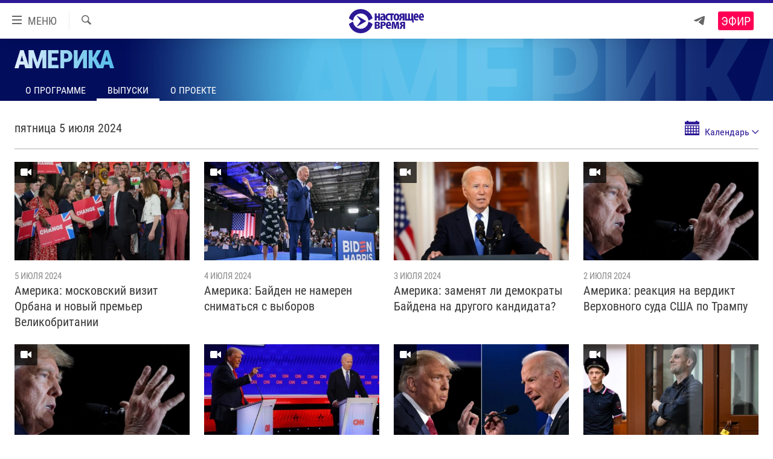

--- FILE ---
content_type: text/html; charset=utf-8
request_url: https://www.currenttime.tv/amerika/episodes/2024/7/5
body_size: 11749
content:

<!DOCTYPE html>
<html lang="ru" dir="ltr" class="no-js">
<head>
<link href="/Content/responsive/RFE/ru-RU-TV/RFE-ru-RU-TV.css?&amp;av=0.0.0.0&amp;cb=370" rel="stylesheet"/>
<script src="https://tags.currenttime.tv/rferl-pangea/prod/utag.sync.js"></script> <script type='text/javascript' src='https://www.youtube.com/iframe_api' async></script>
<link rel="manifest" href="/manifest.json">
<script type="text/javascript">
//a general 'js' detection, must be on top level in <head>, due to CSS performance
document.documentElement.className = "js";
var cacheBuster = "370";
var appBaseUrl = "/";
var imgEnhancerBreakpoints = [0, 144, 256, 408, 650, 1023, 1597];
var isLoggingEnabled = false;
var isPreviewPage = false;
var isLivePreviewPage = false;
if (!isPreviewPage) {
window.RFE = window.RFE || {};
window.RFE.cacheEnabledByParam = window.location.href.indexOf('nocache=1') === -1;
const url = new URL(window.location.href);
const params = new URLSearchParams(url.search);
// Remove the 'nocache' parameter
params.delete('nocache');
// Update the URL without the 'nocache' parameter
url.search = params.toString();
window.history.replaceState(null, '', url.toString());
} else {
window.addEventListener('load', function() {
const links = window.document.links;
for (let i = 0; i < links.length; i++) {
links[i].href = '#';
links[i].target = '_self';
}
})
}
var pwaEnabled = false;
var swCacheDisabled;
</script>
<meta charset="utf-8" />
<title>Программа &quot;Америка&quot; - Выпуски - Настоящее Время</title>
<meta name="description" content="Новости, аналитика, репортажи о США, России и странах постсоветского пространства, которые&#160;готовит команда журналистов &quot;Голоса Америки&quot; - Выпуски" />
<meta name="keywords" content="Америка, США, Трамп, америка, www.currenttime.tv/amerika,
" />
<meta name="viewport" content="width=device-width, initial-scale=1.0" />
<meta http-equiv="X-UA-Compatible" content="IE=edge" />
<meta name="robots" content="max-image-preview:large"><meta property="fb:app_id" content="1515255158729654" />
<meta name="yandex-verification" content="183f27ca7d8cd167" /> <meta name="yandex-verification" content="8fcec95f849757a3" />
<link href="https://www.currenttime.tv/amerika/episodes" rel="canonical" />
<meta name="apple-mobile-web-app-title" content="Настоящее Время" />
<meta name="apple-mobile-web-app-status-bar-style" content="black" />
<meta name="apple-itunes-app" content="app-id=1042221889" />
<meta content="article" property="og:type" />
<meta content="Программа &quot;Америка&quot; " property="og:title" />
<meta content="Новости, аналитика, репортажи о США, России и странах постсоветского пространства, которые готовит команда журналистов &quot;Голоса Америки&quot;" property="og:description" />
<meta content="https://gdb.currenttime.tv/2ce00b3e-7973-4298-a5d3-c93e40ea0ff9_w1200_r1.png" property="og:image" />
<meta content="1200" property="og:image:width" />
<meta content="675" property="og:image:height" />
<meta content="https://www.currenttime.tv/amerika" property="og:url" />
<meta content="Настоящее Время" property="og:site_name" />
<meta name="twitter:card" content="summary" />
<meta name="twitter:site" content="@CurrentTimeTv" />
<script type="application/ld+json">{"isAccessibleForFree":true,"headline":"Программа \u0022Америка\u0022 ","inLanguage":"ru-RU-TV","keywords":"Америка, США, Трамп, америка, www.currenttime.tv/amerika, \r\n","author":{"@type":"Organization","name":"Настоящее Время"},"datePublished":"2026-01-21 12:50:46Z","dateModified":"2026-01-21 12:50:46Z","publisher":{"logo":{"width":512,"height":220,"@type":"ImageObject","url":"https://www.currenttime.tv/Content/responsive/RFE/ru-RU-TV/img/logo.png"},"@type":"Organization","url":"https://www.currenttime.tv","sameAs":["http://facebook.com/currenttimetv","https://twitter.com/CurrentTimeTv","https://www.youtube.com/user/currenttimetv","https://www.instagram.com/currenttime.tv/","https://telegram.me/currenttime"],"name":"Настоящее Время","alternateName":""},"@context":"https://schema.org","@type":"Collection","mainEntityOfPage":"https://www.currenttime.tv/amerika","url":"https://www.currenttime.tv/amerika","description":"Новости, аналитика, репортажи о США, России и странах постсоветского пространства, которые готовит команда журналистов \u0022Голоса Америки\u0022","image":{"width":1080,"height":608,"@type":"ImageObject","url":"https://www.currenttime.tv/Content/responsive/RFE/ru-RU-TV/img/logo-amp.png"},"name":"Америка"}</script>
<script src="/Scripts/responsive/infographics.b?v=dVbZ-Cza7s4UoO3BqYSZdbxQZVF4BOLP5EfYDs4kqEo1&amp;av=0.0.0.0&amp;cb=370"></script>
<script src="/Scripts/responsive/loader.b?v=Q26XNwrL6vJYKjqFQRDnx01Lk2pi1mRsuLEaVKMsvpA1&amp;av=0.0.0.0&amp;cb=370"></script>
<link rel="icon" type="image/svg+xml" href="/Content/responsive/RFE/ru-RU-TV/img/webApp/favicon.svg" />
<link rel="alternate icon" href="/Content/responsive/RFE/ru-RU-TV/img/webApp/favicon.ico" />
<link rel="mask-icon" color="#2d1996" href="/Content/responsive/RFE/ru-RU-TV/img/webApp/favicon_safari.svg" />
<link rel="apple-touch-icon" sizes="152x152" href="/Content/responsive/RFE/ru-RU-TV/img/webApp/ico-152x152.png" />
<link rel="apple-touch-icon" sizes="144x144" href="/Content/responsive/RFE/ru-RU-TV/img/webApp/ico-144x144.png" />
<link rel="apple-touch-icon" sizes="114x114" href="/Content/responsive/RFE/ru-RU-TV/img/webApp/ico-114x114.png" />
<link rel="apple-touch-icon" sizes="72x72" href="/Content/responsive/RFE/ru-RU-TV/img/webApp/ico-72x72.png" />
<link rel="apple-touch-icon-precomposed" href="/Content/responsive/RFE/ru-RU-TV/img/webApp/ico-57x57.png" />
<link rel="icon" sizes="192x192" href="/Content/responsive/RFE/ru-RU-TV/img/webApp/ico-192x192.png" />
<link rel="icon" sizes="128x128" href="/Content/responsive/RFE/ru-RU-TV/img/webApp/ico-128x128.png" />
<meta name="msapplication-TileColor" content="#ffffff" />
<meta name="msapplication-TileImage" content="/Content/responsive/RFE/ru-RU-TV/img/webApp/ico-144x144.png" />
<link rel="preload" href="/Content/responsive/fonts/Roboto-Condensed-Regular_v1.woff" type="font/woff" as="font" crossorigin="anonymous" />
<link rel="alternate" type="application/rss+xml" title="RFE/RL - Top Stories [RSS]" href="/api/" />
<link rel="sitemap" type="application/rss+xml" href="/sitemap.xml" />
<link rel="stylesheet" href="/api/customization/zonecustomcss?zoneId=20347&amp;cv=1" />
</head>
<body class=" nav-no-loaded cc_theme pg-media pg-prog js-category-to-nav nojs-images ">
<script type="text/javascript" >
var analyticsData = {url:"",property_id:"525",page_title:"Америка",page_type:"zone index",content_type:"index",subcontent_type:"zone index",last_modified:"2026-01-21 12:50:46Z",pub_datetime:"2016-10-05 00:00:00Z",pub_year:"2016",pub_month:"10",pub_day:"05",pub_hour:"00",pub_weekday:"Wednesday",section:"америка",english_section:"america-show",categories:"america-show",domain:"www.currenttime.tv",language:"Russian",language_service:"Current Time TV Russian",platform:"web",copied:"no",copied_article:"",copied_title:"",runs_js:"Yes",cms_release:"8.44.0.0.370",enviro_type:"prod",slug:"america-show",entity:"RFE-VOA",short_language_service:"RU",platform_short:"W",page_name:"Archive - Америка"};
</script>
<noscript><iframe src="https://www.googletagmanager.com/ns.html?id=GTM-WXZBPZ" height="0" width="0" style="display:none;visibility:hidden"></iframe></noscript><script type="text/javascript" data-cookiecategory="analytics">
var gtmEventObject = Object.assign({}, analyticsData, {event: 'page_meta_ready'});window.dataLayer = window.dataLayer || [];window.dataLayer.push(gtmEventObject);
if (top.location === self.location) { //if not inside of an IFrame
var renderGtm = "true";
if (renderGtm === "true") {
(function(w,d,s,l,i){w[l]=w[l]||[];w[l].push({'gtm.start':new Date().getTime(),event:'gtm.js'});var f=d.getElementsByTagName(s)[0],j=d.createElement(s),dl=l!='dataLayer'?'&l='+l:'';j.async=true;j.src='//www.googletagmanager.com/gtm.js?id='+i+dl;f.parentNode.insertBefore(j,f);})(window,document,'script','dataLayer','GTM-WXZBPZ');
}
}
</script>
<!--Analytics tag js version start-->
<script type="text/javascript" data-cookiecategory="analytics">
var utag_data = Object.assign({}, analyticsData, {});
if(typeof(TealiumTagFrom)==='function' && typeof(TealiumTagSearchKeyword)==='function') {
var utag_from=TealiumTagFrom();var utag_searchKeyword=TealiumTagSearchKeyword();
if(utag_searchKeyword!=null && utag_searchKeyword!=='' && utag_data["search_keyword"]==null) utag_data["search_keyword"]=utag_searchKeyword;if(utag_from!=null && utag_from!=='') utag_data["from"]=TealiumTagFrom();}
if(window.top!== window.self&&utag_data.page_type==="snippet"){utag_data.page_type = 'iframe';}
try{if(window.top!==window.self&&window.self.location.hostname===window.top.location.hostname){utag_data.platform = 'self-embed';utag_data.platform_short = 'se';}}catch(e){if(window.top!==window.self&&window.self.location.search.includes("platformType=self-embed")){utag_data.platform = 'cross-promo';utag_data.platform_short = 'cp';}}
(function(a,b,c,d){ a="https://tags.currenttime.tv/rferl-pangea/prod/utag.js"; b=document;c="script";d=b.createElement(c);d.src=a;d.type="text/java"+c;d.async=true; a=b.getElementsByTagName(c)[0];a.parentNode.insertBefore(d,a); })();
</script>
<!--Analytics tag js version end-->
<!-- Analytics tag management NoScript -->
<noscript>
<img style="position: absolute; border: none;" src="https://ssc.currenttime.tv/b/ss/bbgprod,bbgentityrferl/1/G.4--NS/1241558527?pageName=rfe-voa%3aru%3aw%3azone%20index%3aarchive%20-%20%d0%90%d0%bc%d0%b5%d1%80%d0%b8%d0%ba%d0%b0&amp;c6=%d0%90%d0%bc%d0%b5%d1%80%d0%b8%d0%ba%d0%b0&amp;v36=8.44.0.0.370&amp;v6=D=c6&amp;g=https%3a%2f%2fwww.currenttime.tv&amp;c1=D=g&amp;v1=D=g&amp;events=event1&amp;c16=current%20time%20tv%20russian&amp;v16=D=c16&amp;c5=america-show&amp;v5=D=c5&amp;ch=%d0%90%d0%bc%d0%b5%d1%80%d0%b8%d0%ba%d0%b0&amp;c15=russian&amp;v15=D=c15&amp;c4=index&amp;v4=D=c4&amp;v20=no&amp;c17=web&amp;v17=D=c17&amp;mcorgid=518abc7455e462b97f000101%40adobeorg&amp;server=www.currenttime.tv&amp;pageType=D=c4&amp;ns=bbg&amp;v29=D=server&amp;v25=rfe&amp;v30=525&amp;v105=D=User-Agent " alt="analytics" width="1" height="1" /></noscript>
<!-- End of Analytics tag management NoScript -->
<!--*** Accessibility links - For ScreenReaders only ***-->
<section>
<div class="sr-only">
<h2>Ссылки</h2>
<ul>
<li><a href="#content" data-disable-smooth-scroll="1">Перейти к контенту</a></li>
<li><a href="#navigation" data-disable-smooth-scroll="1">Перейти к навигации</a></li>
<li><a href="#txtHeaderSearch" data-disable-smooth-scroll="1">Перейти к поиску</a></li>
</ul>
</div>
</section>
<div dir="ltr">
<div id="page">
<aside>
<div class="ctc-message pos-fix">
<div class="ctc-message__inner">Ссылка скопирована в буфер обмена</div>
</div>
</aside>
<div class="hdr-20 hdr-20--big">
<div class="hdr-20__inner">
<div class="hdr-20__max pos-rel">
<div class="hdr-20__side hdr-20__side--primary d-flex">
<label data-for="main-menu-ctrl" data-switcher-trigger="true" data-switch-target="main-menu-ctrl" class="burger hdr-trigger pos-rel trans-trigger" data-trans-evt="click" data-trans-id="menu">
<span class="ico ico-close hdr-trigger__ico hdr-trigger__ico--close burger__ico burger__ico--close"></span>
<span class="ico ico-menu hdr-trigger__ico hdr-trigger__ico--open burger__ico burger__ico--open"></span>
<span class="burger__label">МЕНЮ</span>
</label>
<div class="menu-pnl pos-fix trans-target" data-switch-target="main-menu-ctrl" data-trans-id="menu">
<div class="menu-pnl__inner">
<nav class="main-nav menu-pnl__item menu-pnl__item--first">
<ul class="main-nav__list accordeon" data-analytics-tales="false" data-promo-name="link" data-location-name="nav,secnav">
<li class="main-nav__item">
<a class="main-nav__item-name main-nav__item-name--link" href="/news" title="Новости" >Новости</a>
</li>
<li class="main-nav__item">
<a class="main-nav__item-name main-nav__item-name--link" href="/a/ukraine-war-front-reports/32281333.html" title="Репортажи с передовой" >Репортажи с передовой</a>
</li>
<li class="main-nav__item">
<a class="main-nav__item-name main-nav__item-name--link" href="https://smarturl.click/13Qx5" title="БЕЗ VPN" >БЕЗ VPN</a>
</li>
<li class="main-nav__item accordeon__item" data-switch-target="menu-item-1643">
<label class="main-nav__item-name main-nav__item-name--label accordeon__control-label" data-switcher-trigger="true" data-for="menu-item-1643">
Программы
<span class="ico ico-chevron-down main-nav__chev"></span>
</label>
<div class="main-nav__sub-list">
<a class="main-nav__item-name main-nav__item-name--link main-nav__item-name--sub" href="/utro" title="Утро" >Утро</a>
<a class="main-nav__item-name main-nav__item-name--link main-nav__item-name--sub" href="/vecher" title="Вечер" >Вечер</a>
<a class="main-nav__item-name main-nav__item-name--link main-nav__item-name--sub" href="/glavnoe" title="Главное" >Главное</a>
<a class="main-nav__item-name main-nav__item-name--link main-nav__item-name--sub" href="/baltic" title="Балтия" data-item-name="baltic" >Балтия</a>
<a class="main-nav__item-name main-nav__item-name--link main-nav__item-name--sub" href="/asia" title="Азия" >Азия</a>
<a class="main-nav__item-name main-nav__item-name--link main-nav__item-name--sub" href="/smotrivoba" title="Смотри в оба" >Смотри в оба</a>
<a class="main-nav__item-name main-nav__item-name--link main-nav__item-name--sub" href="/programs" title="Все программы" >Все программы</a>
<a class="main-nav__item-name main-nav__item-name--link main-nav__item-name--sub" href="/schedule/tv.html#live-now" title="Расписание" >Расписание</a>
</div>
</li>
<li class="main-nav__item">
<a class="main-nav__item-name main-nav__item-name--link" href="/doc" title="Реальное кино" >Реальное кино</a>
</li>
<li class="main-nav__item accordeon__item" data-switch-target="menu-item-3179">
<label class="main-nav__item-name main-nav__item-name--label accordeon__control-label" data-switcher-trigger="true" data-for="menu-item-3179">
Регионы
<span class="ico ico-chevron-down main-nav__chev"></span>
</label>
<div class="main-nav__sub-list">
<a class="main-nav__item-name main-nav__item-name--link main-nav__item-name--sub" href="/azerbaijan" title="Азербайджан" >Азербайджан</a>
<a class="main-nav__item-name main-nav__item-name--link main-nav__item-name--sub" href="/armenia" title="Армения" >Армения</a>
<a class="main-nav__item-name main-nav__item-name--link main-nav__item-name--sub" href="/belarus" title="Беларусь" >Беларусь</a>
<a class="main-nav__item-name main-nav__item-name--link main-nav__item-name--sub" href="/georgia" title="Грузия" >Грузия</a>
<a class="main-nav__item-name main-nav__item-name--link main-nav__item-name--sub" href="/kazakhstan" title="Казахстан" >Казахстан</a>
<a class="main-nav__item-name main-nav__item-name--link main-nav__item-name--sub" href="/kyrgyzstan" title="Кыргызстан" >Кыргызстан</a>
<a class="main-nav__item-name main-nav__item-name--link main-nav__item-name--sub" href="/latvia" title="Латвия" >Латвия</a>
<a class="main-nav__item-name main-nav__item-name--link main-nav__item-name--sub" href="/lithuania" title="Литва" >Литва</a>
<a class="main-nav__item-name main-nav__item-name--link main-nav__item-name--sub" href="/moldovanian" title="Молдова" >Молдова</a>
<a class="main-nav__item-name main-nav__item-name--link main-nav__item-name--sub" href="/russia" title="Россия" >Россия</a>
<a class="main-nav__item-name main-nav__item-name--link main-nav__item-name--sub" href="/tajikistan" title="Таджикистан" >Таджикистан</a>
<a class="main-nav__item-name main-nav__item-name--link main-nav__item-name--sub" href="/turkmenistan" title="Туркменистан" >Туркменистан</a>
<a class="main-nav__item-name main-nav__item-name--link main-nav__item-name--sub" href="/uzbekisnan" title="Узбекистан" >Узбекистан</a>
<a class="main-nav__item-name main-nav__item-name--link main-nav__item-name--sub" href="/Ukraine" title="Украина" >Украина</a>
<a class="main-nav__item-name main-nav__item-name--link main-nav__item-name--sub" href="/estonia" title="Эстония" >Эстония</a>
</div>
</li>
<li class="main-nav__item">
<a class="main-nav__item-name main-nav__item-name--link" href="/longreads" title="Лонгриды" >Лонгриды</a>
</li>
<li class="main-nav__item">
<a class="main-nav__item-name main-nav__item-name--link" href="/investigations" title="Расследования" >Расследования</a>
</li>
<li class="main-nav__item accordeon__item" data-switch-target="menu-item-2908">
<label class="main-nav__item-name main-nav__item-name--label accordeon__control-label" data-switcher-trigger="true" data-for="menu-item-2908">
Спецпроекты
<span class="ico ico-chevron-down main-nav__chev"></span>
</label>
<div class="main-nav__sub-list">
<a class="main-nav__item-name main-nav__item-name--link main-nav__item-name--sub" href="/a/our-liberty-documentary/33608027.html" title="За Нашу Свободу" >За Нашу Свободу</a>
<a class="main-nav__item-name main-nav__item-name--link main-nav__item-name--sub" href="/tell-us" title="Расскажи" data-item-name="Tell us" >Расскажи</a>
<a class="main-nav__item-name main-nav__item-name--link main-nav__item-name--sub" href="/polit-prisoners" title="Политзеки" >Политзеки</a>
<a class="main-nav__item-name main-nav__item-name--link main-nav__item-name--sub" href="/p/8414.html" title="Уничтожение &quot;Мемориала&quot;" >Уничтожение &quot;Мемориала&quot;</a>
<a class="main-nav__item-name main-nav__item-name--link main-nav__item-name--sub" href="/a/voices-of-kabul/31416882.html" title="Голоса из Кабула" >Голоса из Кабула</a>
<a class="main-nav__item-name main-nav__item-name--link main-nav__item-name--sub" href="/ussr-collapse-30-years" title="30 лет распаду СССР" >30 лет распаду СССР</a>
<a class="main-nav__item-name main-nav__item-name--link main-nav__item-name--sub" href="/runet" title="Холивар" >Холивар</a>
<a class="main-nav__item-name main-nav__item-name--link main-nav__item-name--sub" href="/all-podcasts" title="Подкасты" >Подкасты</a>
<a class="main-nav__item-name main-nav__item-name--link main-nav__item-name--sub" href="/projects" title="Все спецпроекты" >Все спецпроекты</a>
</div>
</li>
<li class="main-nav__item accordeon__item" data-switch-target="menu-item-3178">
<label class="main-nav__item-name main-nav__item-name--label accordeon__control-label" data-switcher-trigger="true" data-for="menu-item-3178">
Настоящее Время. Док
<span class="ico ico-chevron-down main-nav__chev"></span>
</label>
<div class="main-nav__sub-list">
<a class="main-nav__item-name main-nav__item-name--link main-nav__item-name--sub" href="/unknownrussia" title="Неизвестная Россия" >Неизвестная Россия</a>
<a class="main-nav__item-name main-nav__item-name--link main-nav__item-name--sub" href="/person" title="Человек на карте" >Человек на карте</a>
<a class="main-nav__item-name main-nav__item-name--link main-nav__item-name--sub" href="/asia-360" title="Азия 360&#176;" data-item-name="asia-360" >Азия 360&#176;</a>
<a class="main-nav__item-name main-nav__item-name--link main-nav__item-name--sub" href="https://zona.currenttime.tv/" title="Азбука тюрьмы" >Азбука тюрьмы</a>
<a class="main-nav__item-name main-nav__item-name--link main-nav__item-name--sub" href="/runet" title="Холивар. История рунета" >Холивар. История рунета</a>
<a class="main-nav__item-name main-nav__item-name--link main-nav__item-name--sub" href="/doc" title="Все документальные проекты" >Все документальные проекты</a>
</div>
</li>
<li class="main-nav__item">
<a class="main-nav__item-name main-nav__item-name--link" href="/semsorok" title="Рассылка 7:40" >Рассылка 7:40</a>
</li>
<li class="main-nav__item">
<a class="main-nav__item-name main-nav__item-name--link" href="/about" title="О нас" >О нас</a>
</li>
<li class="main-nav__item">
<a class="main-nav__item-name main-nav__item-name--link" href="/contact" title="Пишите нам" >Пишите нам</a>
</li>
</ul>
</nav>
<div class="menu-pnl__item menu-pnl__item--social">
<h5 class="menu-pnl__sub-head">Присоединяйтесь!</h5>
<a href="https://telegram.me/currenttime" title="Присоединяйтесь к нам в телеграме (Telegram)" data-analytics-text="follow_on_telegram" class="btn btn--rounded btn--social-inverted menu-pnl__btn js-social-btn btn-telegram" target="_blank" rel="noopener">
<span class="ico ico-telegram ico--rounded"></span>
</a>
<a href="https://www.youtube.com/user/currenttimetv" title="Присоединяйтесь в Youtube" data-analytics-text="follow_on_youtube" class="btn btn--rounded btn--social-inverted menu-pnl__btn js-social-btn btn-youtube" target="_blank" rel="noopener">
<span class="ico ico-youtube ico--rounded"></span>
</a>
<a href="http://facebook.com/currenttimetv" title="Мы в Facebook" data-analytics-text="follow_on_facebook" class="btn btn--rounded btn--social-inverted menu-pnl__btn js-social-btn btn-facebook" target="_blank" rel="noopener">
<span class="ico ico-facebook-alt ico--rounded"></span>
</a>
<a href="https://www.instagram.com/currenttime.tv/" title="Подпишитесь на нашу страницу в Instagram" data-analytics-text="follow_on_instagram" class="btn btn--rounded btn--social-inverted menu-pnl__btn js-social-btn btn-instagram" target="_blank" rel="noopener">
<span class="ico ico-instagram ico--rounded"></span>
</a>
<a href="https://twitter.com/CurrentTimeTv" title="Мы в Twitter" data-analytics-text="follow_on_twitter" class="btn btn--rounded btn--social-inverted menu-pnl__btn js-social-btn btn-twitter" target="_blank" rel="noopener">
<span class="ico ico-twitter ico--rounded"></span>
</a>
</div>
</div>
</div>
<label data-for="top-search-ctrl" data-switcher-trigger="true" data-switch-target="top-search-ctrl" class="top-srch-trigger hdr-trigger">
<span class="ico ico-close hdr-trigger__ico hdr-trigger__ico--close top-srch-trigger__ico top-srch-trigger__ico--close"></span>
<span class="ico ico-search hdr-trigger__ico hdr-trigger__ico--open top-srch-trigger__ico top-srch-trigger__ico--open"></span>
</label>
<div class="srch-top srch-top--in-header" data-switch-target="top-search-ctrl">
<div class="container">
<form action="/s" class="srch-top__form srch-top__form--in-header" id="form-topSearchHeader" method="get" role="search"><label for="txtHeaderSearch" class="sr-only">Искать</label>
<input type="text" id="txtHeaderSearch" name="k" placeholder="текст для поиска..." accesskey="s" value="" class="srch-top__input analyticstag-event" onkeydown="if (event.keyCode === 13) { FireAnalyticsTagEventOnSearch('search', $dom.get('#txtHeaderSearch')[0].value) }" />
<button title="Искать" type="submit" class="btn btn--top-srch analyticstag-event" onclick="FireAnalyticsTagEventOnSearch('search', $dom.get('#txtHeaderSearch')[0].value) ">
<span class="ico ico-search"></span>
</button></form>
</div>
</div>
<a href="/" class="main-logo-link">
<img src="/Content/responsive/RFE/ru-RU-TV/img/logo-compact.svg" class="main-logo main-logo--comp" alt="site logo">
<img src="/Content/responsive/RFE/ru-RU-TV/img/logo.svg" class="main-logo main-logo--big" alt="site logo">
</a>
</div>
<div class="hdr-20__side hdr-20__side--secondary d-flex">
<a href="https://telegram.me/currenttime" title="Telegram" class="hdr-20__secondary-item" data-item-name="custom1">
<span class="ico-custom ico-custom--1 hdr-20__secondary-icon"></span>
</a>
<a href="/s" title="Искать" class="hdr-20__secondary-item hdr-20__secondary-item--search" data-item-name="search">
<span class="ico ico-search hdr-20__secondary-icon hdr-20__secondary-icon--search"></span>
</a>
<div class="hdr-20__secondary-item live-b-drop">
<div class="live-b-drop__off">
<a href="/live/video/92" class="live-b-drop__link" title="Эфир" data-item-name="live">
<span class="badge badge--live-btn badge--live">
Эфир
</span>
</a>
</div>
<div class="live-b-drop__on hidden">
<label data-for="live-ctrl" data-switcher-trigger="true" data-switch-target="live-ctrl" class="live-b-drop__label pos-rel">
<span class="badge badge--live badge--live-btn">
Эфир
</span>
<span class="ico ico-close live-b-drop__label-ico live-b-drop__label-ico--close"></span>
</label>
<div class="live-b-drop__panel" id="targetLivePanelDiv" data-switch-target="live-ctrl"></div>
</div>
</div>
<div class="srch-bottom">
<form action="/s" class="srch-bottom__form d-flex" id="form-bottomSearch" method="get" role="search"><label for="txtSearch" class="sr-only">Искать</label>
<input type="search" id="txtSearch" name="k" placeholder="текст для поиска..." accesskey="s" value="" class="srch-bottom__input analyticstag-event" onkeydown="if (event.keyCode === 13) { FireAnalyticsTagEventOnSearch('search', $dom.get('#txtSearch')[0].value) }" />
<button title="Искать" type="submit" class="btn btn--bottom-srch analyticstag-event" onclick="FireAnalyticsTagEventOnSearch('search', $dom.get('#txtSearch')[0].value) ">
<span class="ico ico-search"></span>
</button></form>
</div>
</div>
<img src="/Content/responsive/RFE/ru-RU-TV/img/logo-print.gif" class="logo-print" alt="site logo">
<img src="/Content/responsive/RFE/ru-RU-TV/img/logo-print_color.png" class="logo-print logo-print--color" alt="site logo">
</div>
</div>
</div>
<script>
if (document.body.className.indexOf('pg-home') > -1) {
var nav2In = document.querySelector('.hdr-20__inner');
var nav2Sec = document.querySelector('.hdr-20__side--secondary');
var secStyle = window.getComputedStyle(nav2Sec);
if (nav2In && window.pageYOffset < 150 && secStyle['position'] !== 'fixed') {
nav2In.classList.add('hdr-20__inner--big')
}
}
</script>
<div class="c-hlights c-hlights--breaking c-hlights--no-item" data-hlight-display="mobile,desktop">
<div class="c-hlights__wrap container p-0">
<div class="c-hlights__nav">
<a role="button" href="#" title="Назад">
<span class="ico ico-chevron-backward m-0"></span>
<span class="sr-only">Назад</span>
</a>
<a role="button" href="#" title="Вперед">
<span class="ico ico-chevron-forward m-0"></span>
<span class="sr-only">Вперед</span>
</a>
</div>
<span class="c-hlights__label">
<span class="">Новость часа</span>
<span class="switcher-trigger">
<label data-for="more-less-1" data-switcher-trigger="true" class="switcher-trigger__label switcher-trigger__label--more p-b-0" title="Показать больше">
<span class="ico ico-chevron-down"></span>
</label>
<label data-for="more-less-1" data-switcher-trigger="true" class="switcher-trigger__label switcher-trigger__label--less p-b-0" title="Свернуть описание">
<span class="ico ico-chevron-up"></span>
</label>
</span>
</span>
<ul class="c-hlights__items switcher-target" data-switch-target="more-less-1">
</ul>
</div>
</div> <div id="content">
<div class="prog-hdr">
<div class="container">
<a href="/amerika" class="prog-hdr__link">
<h1 class="title pg-title title--program">Америка</h1>
</a>
</div>
<div class="nav-tabs nav-tabs--level-1 nav-tabs--prog-hdr nav-tabs--full">
<div class="container">
<div class="row">
<div class="nav-tabs__inner swipe-slide">
<ul class="nav-tabs__list swipe-slide__inner" role="tablist">
<li class="nav-tabs__item nav-tabs__item--prog-hdr nav-tabs__item--full">
<a href="/amerika">О программе</a>
</li>
<li class="nav-tabs__item nav-tabs__item--prog-hdr nav-tabs__item--full nav-tabs__item--active">
<a href="/amerika/episodes">Выпуски</a>
</li>
<li class="nav-tabs__item nav-tabs__item--prog-hdr nav-tabs__item--full">
<a href="/amerika/about">О проекте</a>
</li>
</ul>
</div>
</div>
</div>
</div>
</div>
<div class="content-body">
<div class="tab-pane" id="episodes">
<div class="container">
<div class="calendar-component">
<h2 class="date calendar-component__date">пятница 5 июля 2024</h2>
<div class="calendar-component__calendar">
<div class="calendar clearfix" id="calendar">
<a tabindex="10" class="calendar__view-toggle loading closed">
<span class="ico ico-calendar"></span>
<span class="label">Календарь</span>
<span class="ico ico-chevron-down"></span>
</a>
<div class="clearfix"></div>
<div class="calendar__outer calender--transition">
<div class="calendar__content">
<table class="calendar__table calender--transition loading"
data-min-date="2016-05-10"
data-max-date="2026-21-01"
data-selected-date="2024-05-07"
data-link-pattern="~/amerika/episodes"
data-render-era="1"
data-render-year="2024"
data-render-month="7"
data-prev-era="1"
data-prev-year="2024"
data-prev-month="6"
data-next-era="1"
data-next-year="2024"
data-next-month="8"
data-caller-type="ZoneArchive"
>
<thead class="calendar__table-head">
<tr class="calendar__table-row calendar__table-row--first">
<td colspan="7" class="button nav">
<div class="button_inner" data-navtype="400" unselectable="on">?</div>
</td>
</tr>
<tr class="calendar__table-row calendar__table-row--headrow">
<td colspan="5" class="title">Июль 2024</td>
<td class="button nav button--month_prev">
<div class="button_inner ico ico-chevron-left-rounded"></div>
</td>
<td class="button nav button--month_next">
<div class="button_inner ico ico-chevron-right-rounded"></div>
</td>
</tr>
<tr class="calendar__table-row calendar__table-row--daynames">
<td class="calendar__day-name">Пн</td>
<td class="calendar__day-name">Вт</td>
<td class="calendar__day-name">Ср</td>
<td class="calendar__day-name">Чт</td>
<td class="calendar__day-name">Пт</td>
<td class="calendar__day-name calendar__day-name--weekend">Сб</td>
<td class="calendar__day-name calendar__day-name--weekend">Вс</td>
</tr>
</thead>
<tbody class="calendar__table-body">
<tr class="calendar__table-row calendar__table-row--daysrow">
<td class="calendar__day
"
data-date="2024-01-07"
>
<a href="/amerika/episodes/2024/7/1"
class="calendar__day-link
"
>
1
</a>
</td>
<td class="calendar__day
"
data-date="2024-02-07"
>
<a href="/amerika/episodes/2024/7/2"
class="calendar__day-link
"
>
2
</a>
</td>
<td class="calendar__day
"
data-date="2024-03-07"
>
<a href="/amerika/episodes/2024/7/3"
class="calendar__day-link
"
>
3
</a>
</td>
<td class="calendar__day
"
data-date="2024-04-07"
>
<a href="/amerika/episodes/2024/7/4"
class="calendar__day-link
"
>
4
</a>
</td>
<td class="calendar__day
"
data-date="2024-05-07"
>
<a href="/amerika/episodes/2024/7/5"
class="calendar__day-link
calendar__day-link--selected
"
>
5
</a>
</td>
<td class="calendar__day
"
data-date="2024-06-07"
>
<a href="/amerika/episodes/2024/7/6"
class="calendar__day-link
calendar__day-link--weekend
"
>
6
</a>
</td>
<td class="calendar__day
"
data-date="2024-07-07"
>
<a href="/amerika/episodes/2024/7/7"
class="calendar__day-link
calendar__day-link--weekend
"
>
7
</a>
</td>
</tr>
<tr class="calendar__table-row calendar__table-row--daysrow">
<td class="calendar__day
"
data-date="2024-08-07"
>
<a href="/amerika/episodes/2024/7/8"
class="calendar__day-link
"
>
8
</a>
</td>
<td class="calendar__day
"
data-date="2024-09-07"
>
<a href="/amerika/episodes/2024/7/9"
class="calendar__day-link
"
>
9
</a>
</td>
<td class="calendar__day
"
data-date="2024-10-07"
>
<a href="/amerika/episodes/2024/7/10"
class="calendar__day-link
"
>
10
</a>
</td>
<td class="calendar__day
"
data-date="2024-11-07"
>
<a href="/amerika/episodes/2024/7/11"
class="calendar__day-link
"
>
11
</a>
</td>
<td class="calendar__day
"
data-date="2024-12-07"
>
<a href="/amerika/episodes/2024/7/12"
class="calendar__day-link
"
>
12
</a>
</td>
<td class="calendar__day
"
data-date="2024-13-07"
>
<a href="/amerika/episodes/2024/7/13"
class="calendar__day-link
calendar__day-link--weekend
"
>
13
</a>
</td>
<td class="calendar__day
"
data-date="2024-14-07"
>
<a href="/amerika/episodes/2024/7/14"
class="calendar__day-link
calendar__day-link--weekend
"
>
14
</a>
</td>
</tr>
<tr class="calendar__table-row calendar__table-row--daysrow">
<td class="calendar__day
"
data-date="2024-15-07"
>
<a href="/amerika/episodes/2024/7/15"
class="calendar__day-link
"
>
15
</a>
</td>
<td class="calendar__day
"
data-date="2024-16-07"
>
<a href="/amerika/episodes/2024/7/16"
class="calendar__day-link
"
>
16
</a>
</td>
<td class="calendar__day
"
data-date="2024-17-07"
>
<a href="/amerika/episodes/2024/7/17"
class="calendar__day-link
"
>
17
</a>
</td>
<td class="calendar__day
"
data-date="2024-18-07"
>
<a href="/amerika/episodes/2024/7/18"
class="calendar__day-link
"
>
18
</a>
</td>
<td class="calendar__day
"
data-date="2024-19-07"
>
<a href="/amerika/episodes/2024/7/19"
class="calendar__day-link
"
>
19
</a>
</td>
<td class="calendar__day
"
data-date="2024-20-07"
>
<a href="/amerika/episodes/2024/7/20"
class="calendar__day-link
calendar__day-link--weekend
"
>
20
</a>
</td>
<td class="calendar__day
"
data-date="2024-21-07"
>
<a href="/amerika/episodes/2024/7/21"
class="calendar__day-link
calendar__day-link--weekend
"
>
21
</a>
</td>
</tr>
<tr class="calendar__table-row calendar__table-row--daysrow">
<td class="calendar__day
"
data-date="2024-22-07"
>
<a href="/amerika/episodes/2024/7/22"
class="calendar__day-link
"
>
22
</a>
</td>
<td class="calendar__day
"
data-date="2024-23-07"
>
<a href="/amerika/episodes/2024/7/23"
class="calendar__day-link
"
>
23
</a>
</td>
<td class="calendar__day
"
data-date="2024-24-07"
>
<a href="/amerika/episodes/2024/7/24"
class="calendar__day-link
"
>
24
</a>
</td>
<td class="calendar__day
"
data-date="2024-25-07"
>
<a href="/amerika/episodes/2024/7/25"
class="calendar__day-link
"
>
25
</a>
</td>
<td class="calendar__day
"
data-date="2024-26-07"
>
<a href="/amerika/episodes/2024/7/26"
class="calendar__day-link
"
>
26
</a>
</td>
<td class="calendar__day
"
data-date="2024-27-07"
>
<a href="/amerika/episodes/2024/7/27"
class="calendar__day-link
calendar__day-link--weekend
"
>
27
</a>
</td>
<td class="calendar__day
"
data-date="2024-28-07"
>
<a href="/amerika/episodes/2024/7/28"
class="calendar__day-link
calendar__day-link--weekend
"
>
28
</a>
</td>
</tr>
<tr class="calendar__table-row calendar__table-row--daysrow">
<td class="calendar__day
"
data-date="2024-29-07"
>
<a href="/amerika/episodes/2024/7/29"
class="calendar__day-link
"
>
29
</a>
</td>
<td class="calendar__day
"
data-date="2024-30-07"
>
<a href="/amerika/episodes/2024/7/30"
class="calendar__day-link
"
>
30
</a>
</td>
<td class="calendar__day
"
data-date="2024-31-07"
>
<a href="/amerika/episodes/2024/7/31"
class="calendar__day-link
"
>
31
</a>
</td>
<td class="calendar__day
"
data-date="2024-01-08"
>
<a href="/amerika/episodes/2024/8/1"
class="calendar__day-link
calendar__day-link--othermonth
"
>
1
</a>
</td>
<td class="calendar__day
"
data-date="2024-02-08"
>
<a href="/amerika/episodes/2024/8/2"
class="calendar__day-link
calendar__day-link--othermonth
"
>
2
</a>
</td>
<td class="calendar__day
"
data-date="2024-03-08"
>
<a href="/amerika/episodes/2024/8/3"
class="calendar__day-link
calendar__day-link--othermonth
calendar__day-link--weekend
"
>
3
</a>
</td>
<td class="calendar__day
"
data-date="2024-04-08"
>
<a href="/amerika/episodes/2024/8/4"
class="calendar__day-link
calendar__day-link--othermonth
calendar__day-link--weekend
"
>
4
</a>
</td>
</tr>
</tbody>
</table>
<div class="calendar__button-wrap ta-c">
<a class="btn btn--secondary" href="/amerika/episodes" title="Сегодня">
Сегодня
</a>
</div>
</div>
</div>
</div>
</div>
</div>
<div class="media-block-wrap">
<div class="row">
<ul id="items">
<li class="col-xs-12 col-sm-6 col-md-3 col-lg-3">
<div class="media-block ">
<a href="/a/moskovskiy-vizit-orbana-novyy-premer-velikobritanii/33023672.html" class="img-wrap img-wrap--t-spac img-wrap--size-3" title="Америка: московский визит Орбана и новый премьер Великобритании">
<div class="thumb thumb16_9">
<noscript class="nojs-img">
<img src="https://gdb.currenttime.tv/eafc0557-dd10-4fe8-97ba-86f8b1705de6_cx0_cy8_cw0_w160_r1.jpg" alt="Америка: московский визит Орбана и новый премьер Великобритании" />
</noscript>
<img data-src="https://gdb.currenttime.tv/eafc0557-dd10-4fe8-97ba-86f8b1705de6_cx0_cy8_cw0_w66_r1.jpg" src="" alt="Америка: московский визит Орбана и новый премьер Великобритании" class=""/>
</div>
<span class="ico ico-video ico--media-type"></span>
</a>
<div class="media-block__content">
<span class="date date--mb date--size-3" >5 июля 2024</span>
<a href="/a/moskovskiy-vizit-orbana-novyy-premer-velikobritanii/33023672.html">
<h4 class="media-block__title media-block__title--size-3" title="Америка: московский визит Орбана и новый премьер Великобритании">
Америка: московский визит Орбана и новый премьер Великобритании
</h4>
</a>
</div>
</div>
</li>
<li class="col-xs-12 col-sm-6 col-md-3 col-lg-3">
<div class="media-block ">
<a href="/a/amerika-bayden-snimatsya-vyborov/33022219.html" class="img-wrap img-wrap--t-spac img-wrap--size-3" title="Америка: Байден не намерен сниматься с выборов ">
<div class="thumb thumb16_9">
<noscript class="nojs-img">
<img src="https://gdb.currenttime.tv/1e45db12-2a73-4565-bafe-7ea087517169_w160_r1.jpg" alt="Америка: Байден не намерен сниматься с выборов " />
</noscript>
<img data-src="https://gdb.currenttime.tv/1e45db12-2a73-4565-bafe-7ea087517169_w66_r1.jpg" src="" alt="Америка: Байден не намерен сниматься с выборов " class=""/>
</div>
<span class="ico ico-video ico--media-type"></span>
</a>
<div class="media-block__content">
<span class="date date--mb date--size-3" >4 июля 2024</span>
<a href="/a/amerika-bayden-snimatsya-vyborov/33022219.html">
<h4 class="media-block__title media-block__title--size-3" title="Америка: Байден не намерен сниматься с выборов ">
Америка: Байден не намерен сниматься с выборов
</h4>
</a>
</div>
</div>
</li>
<li class="col-xs-12 col-sm-6 col-md-3 col-lg-3">
<div class="media-block ">
<a href="/a/amerika-zamenyat-demokraty-baydena-drugogo-kandidata-/33020694.html" class="img-wrap img-wrap--t-spac img-wrap--size-3" title="Америка: заменят ли демократы Байдена на другого кандидата? ">
<div class="thumb thumb16_9">
<noscript class="nojs-img">
<img src="https://gdb.currenttime.tv/527b02e4-e584-4d25-8329-df4f79631b99_cx0_cy5_cw0_w160_r1.jpg" alt="Америка: заменят ли демократы Байдена на другого кандидата? " />
</noscript>
<img data-src="https://gdb.currenttime.tv/527b02e4-e584-4d25-8329-df4f79631b99_cx0_cy5_cw0_w66_r1.jpg" src="" alt="Америка: заменят ли демократы Байдена на другого кандидата? " class=""/>
</div>
<span class="ico ico-video ico--media-type"></span>
</a>
<div class="media-block__content">
<span class="date date--mb date--size-3" >3 июля 2024</span>
<a href="/a/amerika-zamenyat-demokraty-baydena-drugogo-kandidata-/33020694.html">
<h4 class="media-block__title media-block__title--size-3" title="Америка: заменят ли демократы Байдена на другого кандидата? ">
Америка: заменят ли демократы Байдена на другого кандидата?
</h4>
</a>
</div>
</div>
</li>
<li class="col-xs-12 col-sm-6 col-md-3 col-lg-3">
<div class="media-block ">
<a href="/a/amerika-reaktsiya-verdikt-verhovnogo-suda-ssha-tramp/33019124.html" class="img-wrap img-wrap--t-spac img-wrap--size-3" title="Америка: реакция на вердикт Верховного суда США по Трампу ">
<div class="thumb thumb16_9">
<noscript class="nojs-img">
<img src="https://gdb.currenttime.tv/3567b343-4d51-4c2b-9e61-fbd4a044c0a1_w160_r1.jpg" alt="Америка: реакция на вердикт Верховного суда США по Трампу " />
</noscript>
<img data-src="https://gdb.currenttime.tv/3567b343-4d51-4c2b-9e61-fbd4a044c0a1_w66_r1.jpg" src="" alt="Америка: реакция на вердикт Верховного суда США по Трампу " class=""/>
</div>
<span class="ico ico-video ico--media-type"></span>
</a>
<div class="media-block__content">
<span class="date date--mb date--size-3" >2 июля 2024</span>
<a href="/a/amerika-reaktsiya-verdikt-verhovnogo-suda-ssha-tramp/33019124.html">
<h4 class="media-block__title media-block__title--size-3" title="Америка: реакция на вердикт Верховного суда США по Трампу ">
Америка: реакция на вердикт Верховного суда США по Трампу
</h4>
</a>
</div>
</div>
</li>
<li class="col-xs-12 col-sm-6 col-md-3 col-lg-3">
<div class="media-block ">
<a href="/a/33017538.html" class="img-wrap img-wrap--t-spac img-wrap--size-3" title="Америка: Верховный суд США подтвердил уголовный иммунитет Трампа">
<div class="thumb thumb16_9">
<noscript class="nojs-img">
<img src="https://gdb.currenttime.tv/3567b343-4d51-4c2b-9e61-fbd4a044c0a1_w160_r1.jpg" alt="Америка: Верховный суд США подтвердил уголовный иммунитет Трампа" />
</noscript>
<img data-src="https://gdb.currenttime.tv/3567b343-4d51-4c2b-9e61-fbd4a044c0a1_w66_r1.jpg" src="" alt="Америка: Верховный суд США подтвердил уголовный иммунитет Трампа" class=""/>
</div>
<span class="ico ico-video ico--media-type"></span>
</a>
<div class="media-block__content">
<span class="date date--mb date--size-3" >1 июля 2024</span>
<a href="/a/33017538.html">
<h4 class="media-block__title media-block__title--size-3" title="Америка: Верховный суд США подтвердил уголовный иммунитет Трампа">
Америка: Верховный суд США подтвердил уголовный иммунитет Трампа
</h4>
</a>
</div>
</div>
</li>
<li class="col-xs-12 col-sm-6 col-md-3 col-lg-3">
<div class="media-block ">
<a href="/a/amerika-itogi-pervyh-debatov-bayden-tramp/33013565.html" class="img-wrap img-wrap--t-spac img-wrap--size-3" title="Америка: итоги первых дебатов Байдена и Трампа ">
<div class="thumb thumb16_9">
<noscript class="nojs-img">
<img src="https://gdb.currenttime.tv/01000000-0aff-0242-1734-08dc974b5ec8_cx0_cy10_cw0_w160_r1.jpg" alt="Америка: итоги первых дебатов Байдена и Трампа " />
</noscript>
<img data-src="https://gdb.currenttime.tv/01000000-0aff-0242-1734-08dc974b5ec8_cx0_cy10_cw0_w66_r1.jpg" src="" alt="Америка: итоги первых дебатов Байдена и Трампа " class=""/>
</div>
<span class="ico ico-video ico--media-type"></span>
</a>
<div class="media-block__content">
<span class="date date--mb date--size-3" >28 июня 2024</span>
<a href="/a/amerika-itogi-pervyh-debatov-bayden-tramp/33013565.html">
<h4 class="media-block__title media-block__title--size-3" title="Америка: итоги первых дебатов Байдена и Трампа ">
Америка: итоги первых дебатов Байдена и Трампа
</h4>
</a>
</div>
</div>
</li>
<li class="col-xs-12 col-sm-6 col-md-3 col-lg-3">
<div class="media-block ">
<a href="/a/ozhidanii-debatov-bayden-tramp/33012435.html" class="img-wrap img-wrap--t-spac img-wrap--size-3" title="Америка: в ожидании дебатов Байдена и Трампа ">
<div class="thumb thumb16_9">
<noscript class="nojs-img">
<img src="https://gdb.currenttime.tv/61217324-c300-4460-b473-d0f724af3a2b_w160_r1.jpg" alt="Америка: в ожидании дебатов Байдена и Трампа " />
</noscript>
<img data-src="https://gdb.currenttime.tv/61217324-c300-4460-b473-d0f724af3a2b_w66_r1.jpg" src="" alt="Америка: в ожидании дебатов Байдена и Трампа " class=""/>
</div>
<span class="ico ico-video ico--media-type"></span>
</a>
<div class="media-block__content">
<span class="date date--mb date--size-3" >27 июня 2024</span>
<a href="/a/ozhidanii-debatov-bayden-tramp/33012435.html">
<h4 class="media-block__title media-block__title--size-3" title="Америка: в ожидании дебатов Байдена и Трампа ">
Америка: в ожидании дебатов Байдена и Трампа
</h4>
</a>
</div>
</div>
</li>
<li class="col-xs-12 col-sm-6 col-md-3 col-lg-3">
<div class="media-block ">
<a href="/a/rossii-sud-evan-gershkovich/33011347.html" class="img-wrap img-wrap--t-spac img-wrap--size-3" title="Америка: в России начался суд над Эваном Гершковичем ">
<div class="thumb thumb16_9">
<noscript class="nojs-img">
<img src="https://gdb.currenttime.tv/29d87f95-07b8-43fe-b61c-1e9d6c2883c0_cx0_cy10_cw0_w160_r1.jpg" alt="Америка: в России начался суд над Эваном Гершковичем " />
</noscript>
<img data-src="https://gdb.currenttime.tv/29d87f95-07b8-43fe-b61c-1e9d6c2883c0_cx0_cy10_cw0_w66_r1.jpg" src="" alt="Америка: в России начался суд над Эваном Гершковичем " class=""/>
</div>
<span class="ico ico-video ico--media-type"></span>
</a>
<div class="media-block__content">
<span class="date date--mb date--size-3" >26 июня 2024</span>
<a href="/a/rossii-sud-evan-gershkovich/33011347.html">
<h4 class="media-block__title media-block__title--size-3" title="Америка: в России начался суд над Эваном Гершковичем ">
Америка: в России начался суд над Эваном Гершковичем
</h4>
</a>
</div>
</div>
</li>
<li class="col-xs-12 col-sm-6 col-md-3 col-lg-3">
<div class="media-block ">
<a href="/a/amerika-assanzh-svobode/33008904.html" class="img-wrap img-wrap--t-spac img-wrap--size-3" title="Америка: Ассанж на свободе ">
<div class="thumb thumb16_9">
<noscript class="nojs-img">
<img src="https://gdb.currenttime.tv/73659a72-3cad-4643-9dc0-42df5517ec65_cx0_cy2_cw0_w160_r1.jpg" alt="Америка: Ассанж на свободе " />
</noscript>
<img data-src="https://gdb.currenttime.tv/73659a72-3cad-4643-9dc0-42df5517ec65_cx0_cy2_cw0_w66_r1.jpg" src="" alt="Америка: Ассанж на свободе " class=""/>
</div>
<span class="ico ico-video ico--media-type"></span>
</a>
<div class="media-block__content">
<span class="date date--mb date--size-3" >25 июня 2024</span>
<a href="/a/amerika-assanzh-svobode/33008904.html">
<h4 class="media-block__title media-block__title--size-3" title="Америка: Ассанж на свободе ">
Америка: Ассанж на свободе
</h4>
</a>
</div>
</div>
</li>
<li class="col-xs-12 col-sm-6 col-md-3 col-lg-3">
<div class="media-block ">
<a href="/a/amerika-bayden-tramp-gotovyatsya-debatam-/33007373.html" class="img-wrap img-wrap--t-spac img-wrap--size-3" title="Америка: Байден и Трамп готовятся к дебатам ">
<div class="thumb thumb16_9">
<noscript class="nojs-img">
<img src="https://gdb.currenttime.tv/01000000-0aff-0242-71ce-08dc764b8759_cx0_cy6_cw0_w160_r1.jpg" alt="Америка: Байден и Трамп готовятся к дебатам " />
</noscript>
<img data-src="https://gdb.currenttime.tv/01000000-0aff-0242-71ce-08dc764b8759_cx0_cy6_cw0_w66_r1.jpg" src="" alt="Америка: Байден и Трамп готовятся к дебатам " class=""/>
</div>
<span class="ico ico-video ico--media-type"></span>
</a>
<div class="media-block__content">
<span class="date date--mb date--size-3" >24 июня 2024</span>
<a href="/a/amerika-bayden-tramp-gotovyatsya-debatam-/33007373.html">
<h4 class="media-block__title media-block__title--size-3" title="Америка: Байден и Трамп готовятся к дебатам ">
Америка: Байден и Трамп готовятся к дебатам
</h4>
</a>
</div>
</div>
</li>
<li class="col-xs-12 col-sm-6 col-md-3 col-lg-3">
<div class="media-block ">
<a href="/a/voennye-ucheniya-belarus/33004268.html" class="img-wrap img-wrap--t-spac img-wrap--size-3" title="Америка: внезапные военные учения в Беларуси ">
<div class="thumb thumb16_9">
<noscript class="nojs-img">
<img src="https://gdb.currenttime.tv/01000000-0aff-0242-9999-08dc84ba2816_cx0_cy20_cw82_w160_r1.jpeg" alt="Америка: внезапные военные учения в Беларуси " />
</noscript>
<img data-src="https://gdb.currenttime.tv/01000000-0aff-0242-9999-08dc84ba2816_cx0_cy20_cw82_w66_r1.jpeg" src="" alt="Америка: внезапные военные учения в Беларуси " class=""/>
</div>
<span class="ico ico-video ico--media-type"></span>
</a>
<div class="media-block__content">
<span class="date date--mb date--size-3" >21 июня 2024</span>
<a href="/a/voennye-ucheniya-belarus/33004268.html">
<h4 class="media-block__title media-block__title--size-3" title="Америка: внезапные военные учения в Беларуси ">
Америка: внезапные военные учения в Беларуси
</h4>
</a>
</div>
</div>
</li>
<li class="col-xs-12 col-sm-6 col-md-3 col-lg-3">
<div class="media-block ">
<a href="/a/amerika-putin-vetnam/33002797.html" class="img-wrap img-wrap--t-spac img-wrap--size-3" title="Америка: Путин во Вьетнаме ">
<div class="thumb thumb16_9">
<noscript class="nojs-img">
<img src="https://gdb.currenttime.tv/01000000-0a00-0242-1aa5-08dc90ecffe6_cx12_cy1_cw81_w160_r1.jpg" alt="Америка: Путин во Вьетнаме " />
</noscript>
<img data-src="https://gdb.currenttime.tv/01000000-0a00-0242-1aa5-08dc90ecffe6_cx12_cy1_cw81_w66_r1.jpg" src="" alt="Америка: Путин во Вьетнаме " class=""/>
</div>
<span class="ico ico-video ico--media-type"></span>
</a>
<div class="media-block__content">
<span class="date date--mb date--size-3" >20 июня 2024</span>
<a href="/a/amerika-putin-vetnam/33002797.html">
<h4 class="media-block__title media-block__title--size-3" title="Америка: Путин во Вьетнаме ">
Америка: Путин во Вьетнаме
</h4>
</a>
</div>
</div>
</li>
</ul>
</div>
</div>
<p class="buttons btn--load-more">
<a class="btn link-showMore btn__text" data-ajax="true" data-ajax-method="GET" data-ajax-mode="after" data-ajax-update="#items" data-ajax-url="/amerika/episodes/2024/7/5?p=1" href="/amerika/episodes/2024/7/5?p=1" title="Дальше...">Дальше...</a>
</p>
</div>
</div>
</div>
</div>
<footer role="contentinfo">
<div id="foot" class="foot">
<div class="container">
<div class="foot-nav collapsed" id="foot-nav">
<div class="menu">
<ul class="items">
<li class="socials block-socials">
<span class="handler" id="socials-handler">
Присоединяйтесь!
</span>
<div class="inner">
<ul class="subitems follow">
<li>
<a href="http://facebook.com/currenttimetv" title="Мы в Facebook" data-analytics-text="follow_on_facebook" class="btn btn--rounded js-social-btn btn-facebook" target="_blank" rel="noopener">
<span class="ico ico-facebook-alt ico--rounded"></span>
</a>
</li>
<li>
<a href="https://twitter.com/CurrentTimeTv" title="Мы в Twitter" data-analytics-text="follow_on_twitter" class="btn btn--rounded js-social-btn btn-twitter" target="_blank" rel="noopener">
<span class="ico ico-twitter ico--rounded"></span>
</a>
</li>
<li>
<a href="https://www.youtube.com/user/currenttimetv" title="Присоединяйтесь в Youtube" data-analytics-text="follow_on_youtube" class="btn btn--rounded js-social-btn btn-youtube" target="_blank" rel="noopener">
<span class="ico ico-youtube ico--rounded"></span>
</a>
</li>
<li>
<a href="https://www.instagram.com/currenttime.tv/" title="Подпишитесь на нашу страницу в Instagram" data-analytics-text="follow_on_instagram" class="btn btn--rounded js-social-btn btn-instagram" target="_blank" rel="noopener">
<span class="ico ico-instagram ico--rounded"></span>
</a>
</li>
<li>
<a href="https://telegram.me/currenttime" title="Присоединяйтесь к нам в телеграме (Telegram)" data-analytics-text="follow_on_telegram" class="btn btn--rounded js-social-btn btn-telegram" target="_blank" rel="noopener">
<span class="ico ico-telegram ico--rounded"></span>
</a>
</li>
<li>
<a href="/rssfeeds" title="RSS" data-analytics-text="follow_on_rss" class="btn btn--rounded js-social-btn btn-rss" >
<span class="ico ico-rss ico--rounded"></span>
</a>
</li>
<li>
<a href="/all-podcasts" title="Подкасты" data-analytics-text="follow_on_podcast" class="btn btn--rounded js-social-btn btn-podcast" >
<span class="ico ico-podcast ico--rounded"></span>
</a>
</li>
</ul>
</div>
</li>
<li class="block-primary collapsed collapsible item">
<span class="handler">
О НАС
<span title="close tab" class="ico ico-chevron-up"></span>
<span title="open tab" class="ico ico-chevron-down"></span>
<span title="add" class="ico ico-plus"></span>
<span title="remove" class="ico ico-minus"></span>
</span>
<div class="inner">
<ul class="subitems">
<li class="subitem">
<a class="handler" href="/about" title="О телеканале" >О телеканале</a>
</li>
<li class="subitem">
<a class="handler" href="/a/28791625.html" title="Каталог программ" >Каталог программ</a>
</li>
<li class="subitem">
<a class="handler" href="/block" title="Как обойти блокировку" >Как обойти блокировку</a>
</li>
<li class="subitem">
<a class="handler" href="/p/4616.html" title="Мобильное приложение" >Мобильное приложение</a>
</li>
<li class="subitem">
<a class="handler" href="/p/5683.html" title="Напишите нам" >Напишите нам</a>
</li>
</ul>
</div>
</li>
<li class="block-primary collapsed collapsible item">
<span class="handler">
КАК НАС СМОТРЕТЬ
<span title="close tab" class="ico ico-chevron-up"></span>
<span title="open tab" class="ico ico-chevron-down"></span>
<span title="add" class="ico ico-plus"></span>
<span title="remove" class="ico ico-minus"></span>
</span>
<div class="inner">
<ul class="subitems">
<li class="subitem">
<a class="handler" href="https://smarturl.click/13Qx5" title="Точка доступа" >Точка доступа</a>
</li>
<li class="subitem">
<a class="handler" href="https://www.currenttime.tv/p/6464.html" title="У наших партнеров" >У наших партнеров</a>
</li>
<li class="subitem">
<a class="handler" href="https://www.currenttime.tv/p/6462.html" title="По спутнику" >По спутнику</a>
</li>
<li class="subitem">
<a class="handler" href="https://www.currenttime.tv/live/video/92" title="Онлайн" >Онлайн</a>
</li>
<li class="subitem">
<a class="handler" href="https://www.youtube.com/watch?v=t9Ilev-uk4w" title="YouTube" >YouTube</a>
</li>
<li class="subitem">
<a class="handler" href="https://www.currenttime.tv/schedule/tv/92#live-now" title="Расписание" >Расписание</a>
</li>
</ul>
</div>
</li>
</ul>
</div>
</div>
<div class="foot__item foot__item--copyrights">
<p class="copyright">© Настоящее Время. Все права защищены</p>
</div>
</div>
</div>
</footer> </div>
</div>
<script src="https://cdn.onesignal.com/sdks/web/v16/OneSignalSDK.page.js" defer></script>
<script>
if (!isPreviewPage) {
window.OneSignalDeferred = window.OneSignalDeferred || [];
OneSignalDeferred.push(function(OneSignal) {
OneSignal.init({
appId: "f9dc218b-5275-4e9e-9e8e-bac8ee0bbfa3",
});
});
}
</script>
<script type="text/javascript">var body = document.querySelector('body.pg-article,body.pg-document,body.pg-fc,body.pg-poll,body.pg-quiz,body.pg-media,body.pg-infographic');var idsFOund = document.getElementById('article-content') && document.getElementById('content');if (body && idsFOund) {window.clarity("event", "page_that_can_have_visible_slide_in_widget_loaded");var slideIn = document.querySelector(".slide-in-wg");if (slideIn) {window.clarity("event", "page_with_slide_in_widget_loaded");var wglinks = slideIn.querySelectorAll('a');wglinks.forEach(function(l){l.addEventListener('click', function(){window.clarity("event", "slide_in_widget_link_click");});});var arrow = slideIn.querySelector('.ico');arrow.addEventListener('click', function(){if (slideIn.classList.contains('opened')) {window.clarity("event", "user_closed_slide_in_widget");} else {window.clarity("event", "user_opened_previously_closed_slide_in_widget");}});}}</script> <script defer src="/Scripts/responsive/serviceWorkerInstall.js?cb=370"></script>
<script type="text/javascript">
// opera mini - disable ico font
if (navigator.userAgent.match(/Opera Mini/i)) {
document.getElementsByTagName("body")[0].className += " can-not-ff";
}
// mobile browsers test
if (typeof RFE !== 'undefined' && RFE.isMobile) {
if (RFE.isMobile.any()) {
document.getElementsByTagName("body")[0].className += " is-mobile";
}
else {
document.getElementsByTagName("body")[0].className += " is-not-mobile";
}
}
</script>
<script src="/conf.js?x=370" type="text/javascript"></script>
<div class="responsive-indicator">
<div class="visible-xs-block">XS</div>
<div class="visible-sm-block">SM</div>
<div class="visible-md-block">MD</div>
<div class="visible-lg-block">LG</div>
</div>
<script type="text/javascript">
var bar_data = {
"apiId": "20347",
"apiType": "3",
"isEmbedded": "0",
"culture": "ru-RU-TV",
"cookieName": "cmsLoggedIn",
"cookieDomain": "www.currenttime.tv"
};
</script>
<div id="scriptLoaderTarget" style="display:none;contain:strict;"></div>
</body>
</html>

--- FILE ---
content_type: text/css; charset=utf-8
request_url: https://www.currenttime.tv/api/customization/zonecustomcss?zoneId=20347&cv=1
body_size: 1367
content:
.prog-hdr {
  background-image: url(https://gdb.currenttime.tv/A3BD5EED-1BCD-4EB8-B235-8821F7853652.png);
  background-repeat: no-repeat;
  background-position: center left;
  background-size: cover;
}

.title--program {
  background-image: url('[data-uri]');
  background-repeat: no-repeat;
  background-size: 47%;
  background-position-y: 10px;
  width: 350px;
  text-indent: -9000px;
}